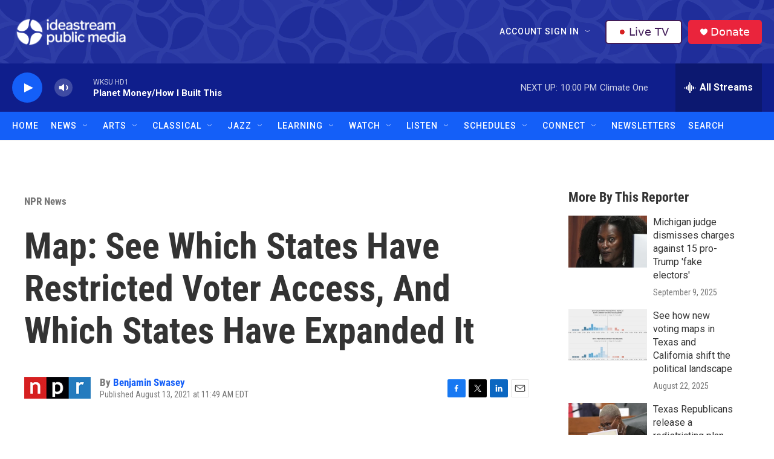

--- FILE ---
content_type: text/html
request_url: https://apps.npr.org/dailygraphics/graphics/voting-laws-20210721/?initialWidth=700&childId=responsive-embed-voting-laws-20210721&parentTitle=Map%3A%20See%20Which%20States%20Have%20Restricted%20Voter%20Access%2C%20And%20Which%20States%20Have%20Expanded%20It%20%7C%20Ideastream%20Public%20Media&parentUrl=https%3A%2F%2Fwww.ideastream.org%2Fnews%2Fnpr-news%2F2021-08-13%2Fmap-see-which-states-have-restricted-voter-access-and-which-states-have-expanded-it
body_size: 7371
content:
<!doctype html>
<html lang="en">

<head>
    <meta charset="utf-8">
    <title>voting-laws-20210721</title>
    <meta name="viewport" content="width=device-width">
    <meta name="robots" content="noindex" />
    <base target="_blank">
    <link rel="stylesheet" href="./graphic.css">
    <script>window.GOOGLE_ANALYTICS_ID = "UA-5828686-75";</script>
</head>
<body>



<div id="hexmap">
  
  <h1>How Voting Laws Have Changed Since The 2020<span class="widont">&nbsp;</span>Election</h1>
  

  

  <div id="state-grid-map" class="graphic" role="img" aria-label="Expanded access (17 states): Colorado, Connecticut, Delaware, Hawaii, Illinois, Indiana, Louisiana, Maine, Maryland, Nevada, New Jersey, New Mexico, New York, Oregon, Vermont, Virginia, Washington. Restricted access (9 states): Arizona, Arkansas, Florida, Georgia, Iowa, Kansas, Montana, Texas, Wyoming. Open/Mixed/No Major Laws (24 states): Alabama, Alaska, California, Idaho, Kentucky, Massachusetts, Michigan, Minnesota, Mississippi, Missouri, Nebraska, New Hampshire, North Carolina, North Dakota, Ohio, Oklahoma, Pennsylvania, Rhode Island, South Carolina, South Dakota, Tennessee, Utah, West Virginia, Wisconsin. ">
    <img src="fallback.png" alt="" class="fallback" />
  </div>


  </div>

  
  <div class="footnotes">
    <p><strong>Note:</strong> States in gray have legislative sessions that are still open, or they enacted no major election legislation this session, or the legislation they enacted was mixed in impact.</p>
  </div>
  

  <div class="footer">
    <p>Source: <a href="https://tracker.votingrightslab.org">Voting Rights Lab</a> (as of Sept. 7)</p>
    <p>Credit: Alyson Hurt and Benjamin Swasey/NPR</p>
  </div>
</div>

<div id="map-template" style="display: none;">
  <div class="key-wrap">
    
    <ul class="key"></ul>
  </div>

  <?xml version="1.0" encoding="UTF-8" standalone="no"?>
  
    <svg viewBox="0 0 436 251" version="1.1" xmlns="http://www.w3.org/2000/svg" xmlns:xlink="http://www.w3.org/1999/xlink" xmlns:sketch="http://www.bohemiancoding.com/sketch/ns">
  
    <title>map</title>
    <desc></desc>
    <defs></defs>
    <g stroke="none" stroke-width="1" fill="none" fill-rule="evenodd" sketch:type="MSPage">
      <g class="map" sketch:type="MSLayerGroup" transform="translate(1.000000, 2.000000)" stroke-width="2" stroke="#FFFFFF" fill="#DDDDDD">
        <g class="states" sketch:type="MSShapeGroup">
          <path d="M35.5255888,0 L52.8460969,10 L52.8460969,30 L35.5255888,40 L18.2050808,30 L18.2050808,10 L35.5255888,0 Z" class="state-alaska"></path>
          <path d="M416.576766,0 L433.897275,10 L433.897275,30 L416.576766,40 L399.256258,30 L399.256258,10 L416.576766,0 Z" class="state-maine"></path>
          <path d="M364.615242,30 L381.93575,40 L381.93575,60 L364.615242,70 L347.294734,60 L347.294734,40 L364.615242,30 Z" class="state-vermont"></path>
          <path d="M399.256258,30 L416.576766,40 L416.576766,60 L399.256258,70 L381.93575,60 L381.93575,40 L399.256258,30 Z" class="state-new-hampshire"></path>
          <path d="M70.166605,60 L87.4871131,70 L87.4871131,90 L70.166605,100 L52.8460969,90 L52.8460969,70 L70.166605,60 Z" class="state-washington"></path>
          <path d="M104.807621,60 L122.128129,70 L122.128129,90 L104.807621,100 L87.4871131,90 L87.4871131,70 L104.807621,60 Z" class="state-montana"></path>
          <path d="M139.448637,60 L156.769145,70 L156.769145,90 L139.448637,100 L122.128129,90 L122.128129,70 L139.448637,60 Z" class="state-north-dakota"></path>
          <path d="M174.089653,60 L191.410162,70 L191.410162,90 L174.089653,100 L156.769145,90 L156.769145,70 L174.089653,60 Z" class="state-minnesota"></path>
          <path d="M208.73067,60 L226.051178,70 L226.051178,90 L208.73067,100 L191.410162,90 L191.410162,70 L208.73067,60 Z" class="state-wisconsin"></path>
          <path d="M278.012702,60 L295.33321,70 L295.33321,90 L278.012702,100 L260.692194,90 L260.692194,70 L278.012702,60 Z" class="state-michigan"></path>
          <path d="M347.294734,60 L364.615242,70 L364.615242,90 L347.294734,100 L329.974226,90 L329.974226,70 L347.294734,60 Z" class="state-new-york"></path>
          <path d="M381.93575,60 L399.256258,70 L399.256258,90 L381.93575,100 L364.615242,90 L364.615242,70 L381.93575,60 Z" class="state-massachusetts"></path>
          <path d="M416.576766,60 L433.897275,70 L433.897275,90 L416.576766,100 L399.256258,90 L399.256258,70 L416.576766,60 Z" class="state-rhode-island"></path>
          <path d="M87.4871131,90 L104.807621,100 L104.807621,120 L87.4871131,130 L70.166605,120 L70.166605,100 L87.4871131,90 Z" class="state-idaho"></path>
          <path d="M122.128129,90 L139.448637,100 L139.448637,120 L122.128129,130 L104.807621,120 L104.807621,100 L122.128129,90 Z" class="state-wyoming"></path>
          <path d="M156.769145,90 L174.089653,100 L174.089653,120 L156.769145,130 L139.448637,120 L139.448637,100 L156.769145,90 Z" class="state-south-dakota"></path>
          <path d="M191.410162,90 L208.73067,100 L208.73067,120 L191.410162,130 L174.089653,120 L174.089653,100 L191.410162,90 Z" class="state-iowa"></path>
          <path d="M226.051178,90 L243.371686,100 L243.371686,120 L226.051178,130 L208.73067,120 L208.73067,100 L226.051178,90 Z" class="state-illinois"></path>
          <path d="M260.692194,90 L278.012702,100 L278.012702,120 L260.692194,130 L243.371686,120 L243.371686,100 L260.692194,90 Z" class="state-indiana"></path>
          <path d="M295.33321,90 L312.653718,100 L312.653718,120 L295.33321,130 L278.012702,120 L278.012702,100 L295.33321,90 Z" class="state-ohio"></path>
          <path d="M329.974226,90 L347.294734,100 L347.294734,120 L329.974226,130 L312.653718,120 L312.653718,100 L329.974226,90 Z" class="state-pennsylvania"></path>
          <path d="M364.615242,90 L381.93575,100 L381.93575,120 L364.615242,130 L347.294734,120 L347.294734,100 L364.615242,90 Z" class="state-new-jersey"></path>
          <path d="M399.256258,90 L416.576766,100 L416.576766,120 L399.256258,130 L381.93575,120 L381.93575,100 L399.256258,90 Z" class="state-connecticut"></path>
          <path d="M70.166605,120 L87.4871131,130 L87.4871131,150 L70.166605,160 L52.8460969,150 L52.8460969,130 L70.166605,120 Z" class="state-oregon"></path>
          <path d="M104.807621,120 L122.128129,130 L122.128129,150 L104.807621,160 L87.4871131,150 L87.4871131,130 L104.807621,120 Z" class="state-nevada"></path>
          <path d="M139.448637,120 L156.769145,130 L156.769145,150 L139.448637,160 L122.128129,150 L122.128129,130 L139.448637,120 Z" class="state-colorado"></path>
          <path d="M174.089653,120 L191.410162,130 L191.410162,150 L174.089653,160 L156.769145,150 L156.769145,130 L174.089653,120 Z" class="state-nebraska"></path>
          <path d="M208.73067,120 L226.051178,130 L226.051178,150 L208.73067,160 L191.410162,150 L191.410162,130 L208.73067,120 Z" class="state-missouri"></path>
          <path d="M243.371686,120 L260.692194,130 L260.692194,150 L243.371686,160 L226.051178,150 L226.051178,130 L243.371686,120 Z" class="state-kentucky"></path>
          <path d="M278.012702,120 L295.33321,130 L295.33321,150 L278.012702,160 L260.692194,150 L260.692194,130 L278.012702,120 Z" class="state-west-virginia"></path>
          <path d="M312.653718,120 L329.974226,130 L329.974226,150 L312.653718,160 L295.33321,150 L295.33321,130 L312.653718,120 Z" class="state-virginia"></path>
          <path d="M347.294734,120 L364.615242,130 L364.615242,150 L347.294734,160 L329.974226,150 L329.974226,130 L347.294734,120 Z" class="state-maryland"></path>
          <path d="M381.93575,120 L399.256258,130 L399.256258,150 L381.93575,160 L364.615242,150 L364.615242,130 L381.93575,120 Z" class="state-delaware"></path>
          <path d="M87.4871131,150 L104.807621,160 L104.807621,180 L87.4871131,190 L70.166605,180 L70.166605,160 L87.4871131,150 Z" class="state-california"></path>
          <path d="M122.128129,150 L139.448637,160 L139.448637,180 L122.128129,190 L104.807621,180 L104.807621,160 L122.128129,150 Z" class="state-utah"></path>
          <path d="M156.769145,150 L174.089653,160 L174.089653,180 L156.769145,190 L139.448637,180 L139.448637,160 L156.769145,150 Z" class="state-new-mexico"></path>
          <path d="M191.410162,150 L208.73067,160 L208.73067,180 L191.410162,190 L174.089653,180 L174.089653,160 L191.410162,150 Z" class="state-kansas"></path>
          <path d="M226.051178,150 L243.371686,160 L243.371686,180 L226.051178,190 L208.73067,180 L208.73067,160 L226.051178,150 Z" class="state-arkansas"></path>
          <path d="M260.692194,150 L278.012702,160 L278.012702,180 L260.692194,190 L243.371686,180 L243.371686,160 L260.692194,150 Z" class="state-tennessee"></path>
          <path d="M295.33321,150 L312.653718,160 L312.653718,180 L295.33321,190 L278.012702,180 L278.012702,160 L295.33321,150 Z" class="state-north-carolina"></path>
          <path d="M329.974226,150 L347.294734,160 L347.294734,180 L329.974226,190 L312.653718,180 L312.653718,160 L329.974226,150 Z" class="state-south-carolina"></path>
          <!-- <path d="M364.615242,150 L381.93575,160 L381.93575,180 L364.615242,190 L347.294734,180 L347.294734,160 L364.615242,150 Z" class="state-district-of-columbia"></path> -->
          <path d="M139.448637,180 L156.769145,190 L156.769145,210 L139.448637,220 L122.128129,210 L122.128129,190 L139.448637,180 Z" class="state-arizona"></path>
          <path d="M174.089653,180 L191.410162,190 L191.410162,210 L174.089653,220 L156.769145,210 L156.769145,190 L174.089653,180 Z" class="state-oklahoma"></path>
          <path d="M208.73067,180 L226.051178,190 L226.051178,210 L208.73067,220 L191.410162,210 L191.410162,190 L208.73067,180 Z" class="state-louisiana"></path>
          <path d="M243.371686,180 L260.692194,190 L260.692194,210 L243.371686,220 L226.051178,210 L226.051178,190 L243.371686,180 Z" class="state-mississippi"></path>
          <path d="M278.012702,180 L295.33321,190 L295.33321,210 L278.012702,220 L260.692194,210 L260.692194,190 L278.012702,180 Z" class="state-alabama"></path>
          <path d="M312.653718,180 L329.974226,190 L329.974226,210 L312.653718,220 L295.33321,210 L295.33321,190 L312.653718,180 Z" class="state-georgia"></path>
          
            <path d="M18.2050808,210 L35.5255888,220 L35.5255888,240 L18.2050808,250 L0.884572681,240 L0.884572681,220 L18.2050808,210 Z" class="state-hawaii"></path>
          
          <path d="M191.410162,210 L208.73067,220 L208.73067,240 L191.410162,250 L174.089653,240 L174.089653,220 L191.410162,210 Z" class="state-texas"></path>
          <path d="M295.33321,210 L312.653718,220 L312.653718,240 L295.33321,250 L278.012702,240 L278.012702,220 L295.33321,210 Z" class="state-florida"></path>
          
        </g>
      </g>
    </g>
  </svg>
</div>

<script>
  window.LABELS = {"headline":"How Voting Laws Have Changed Since The 2020 Election","screenreader":"","footnote":"States in gray have legislative sessions that are still open, or they enacted no major election legislation this session, or the legislation they enacted was mixed in impact.","source":"<a href=\"https://tracker.votingrightslab.org\">Voting Rights Lab</a> (as of Sept. 7)","credit":"Alyson Hurt and Benjamin Swasey/NPR","show_territories":false,"legend_head":"","legend_labels":"Expanded access|Restricted access|Open/mixed/no major laws","is_numeric":false,"max_label":"90%","tbl_source":"<a href=\"https://tracker.votingrightslab.org\">Voting Rights Lab</a> (as of Sept. 7), <a href=\"https://www.brennancenter.org/our-work/research-reports/voting-laws-roundup-july-2021\">Brennan Center for Justice</a> (as of July 22)","tbl_credit":"Text and \"key changes\" designations by Benjamin Swasey/NPR. Graphic by Alyson Hurt/NPR","tbl_hdr_state":"State","tbl_hdr_rating":"Rating","tbl_hdr_info":"Key changes","tbl_lbl_more":"Read more about this state's voting changes","toggle_more":"Show All &#9660;","toggle_less":"Show Less &#9650;"};
  window.DATA = [{"state_name":"Alabama","category":"Open/Mixed/No Major Laws"},{"state_name":"Alaska","category":"Open/Mixed/No Major Laws"},{"state_name":"Arizona","category":"Restricted access","info":"Arizona has passed several measures, most notably <a href=\"https://legiscan.com/AZ/text/SB1485/id/2319410\">SB 1485</a>, which <a href=\"https://www.npr.org/2021/05/11/995998370/arizona-republicans-enact-sweeping-changes-to-states-early-voting-list\">changes</a> the state's popular Permanent Early Voting List into an \"active\" voter list, meaning thousands of voters could be removed from the list. GOP lawmakers have also expanded ballot signature requirements and stripped some election power from the Democratic secretary of state.","more":"https://www.npr.org/2021/06/30/1011154122/arizona-republicans-strip-some-election-power-from-democratic-secretary-of-state"},{"state_name":"Arkansas","category":"Restricted access","info":"Arkansas has enacted voting measures, including <a href=\"https://www.arkleg.state.ar.us/Bills/Detail?id=SB643&ddBienniumSession=2021/2021R\">SB 643</a>, that curtail on drop box usage, shorten the timeline for requesting and submitting mail ballots, and eliminate alternatives to presenting an ID."},{"state_name":"California","category":"Open/Mixed/No Major Laws"},{"state_name":"Colorado","category":"Expanded access","info":"Colorado has passed a law that allows some voters with disabilities to return their ballots electronically. Another, <a href=\"https://leg.colorado.gov/bills/hb21-1011\">HB 1011</a>, improves language accessability for ballots."},{"state_name":"Connecticut","category":"Expanded access","info":"With <a href=\"https://legiscan.com/CT/bill/SB01202/2021\">SB 1202</a>, Connecticut has restored voting rights for people on parole, and increased voter registration access. Lawmakers have also advanced constitutional amendments, which would have to be approved by voters, on in-person early voting and no-excuse absentee voting."},{"state_name":"Delaware","category":"Expanded access","info":"Via <a href=\"https://legiscan.com/DE/bill/SB5/2021\">SB 5</a>, Delaware has established automatic voter registration at DMV facilities and at other government agencies."},{"state_name":"Florida","category":"Restricted access","info":"<a href=\"https://www.flsenate.gov/Session/Bill/2021/90/\">SB 90</a> is omnibus legislation that places new restrictions on ballot drop boxes, adds new ID requirements for mail voting, and makes voters request mail-in ballots more regularly, among many other changes.","more":"https://www.npr.org/2021/04/30/992277557/florida-legislature-approves-election-reform-bill-that-includes-restrictions"},{"state_name":"Georgia","category":"Restricted access","info":"<a href=\"https://legiscan.com/GA/bill/SB202/2021\">SB 202</a> is <a href=\"https://www.gpb.org/news/2021/03/27/what-does-georgias-new-voting-law-sb-202-do\">omnibus legislation</a> that shortens the window for mail voting, adds new ID requirements for mail voting, and restricts ballot drop boxes, among many other changes. It also grants new powers to state legislators in local elections.","more":"https://www.npr.org/2021/06/25/1010259443/in-suing-georgia-justice-department-says-states-new-voting-law-targets-black-vot"},{"state_name":"Hawaii","category":"Expanded access","info":"With <a href=\"https://legiscan.com/HI/text/SB548/id/2381517\">SB 548</a>, Hawaii has expanded voter registration opportunities and time for ballot dropoffs."},{"state_name":"Idaho","category":"Open/Mixed/No Major Laws"},{"state_name":"Illinois","category":"Expanded access","info":"Illinois' <a href=\"https://www.ilga.gov/legislation/BillStatus.asp?DocNum=825&GAID=16&DocTypeID=SB&SessionID=110&GA=102\">SB 825</a> eases access to mail voting with a new permanent absentee voting list, and provides greater access to voters with disabilities."},{"state_name":"Indiana","category":"Expanded access","info":"While Indiana has new limits on drop boxes, measures such as <a href=\"https://legiscan.com/IN/bill/SB0398/2021\">SB 398</a> expand options for voter ID and early voting opportunities, and create a process to \"cure\" signature errors on ballot envelopes."},{"state_name":"Iowa","category":"Restricted access","info":"Wide-ranging <a href=\"https://legiscan.com/IA/bill/SF413/2021\">SB 413</a> sets an earlier voter registration deadline, shortens the window to apply for a mail ballot, reduces the state's early voting period and polling hours, and restricts drop boxes.","more":"https://www.iowapublicradio.org/ipr-news/2021-03-08/iowa-governor-signs-law-cutting-time-allowed-for-voting"},{"state_name":"Kansas","category":"Restricted access","info":"Kansas' <a href=\"https://legiscan.com/KS/bill/HB2183/2021\">HB 2183</a>, for which lawmakers overrode a governor's veto, creates new crimes around voting and restricts third-party groups from mailing or returning ballots or ballot applications.","more":"https://www.npr.org/2021/08/23/1030430564/new-laws-have-basically-ended-voter-registration-drives-in-some-parts-of-the-u-s"},{"state_name":"Kentucky","category":"Open/Mixed/No Major Laws"},{"state_name":"Louisiana","category":"Expanded access","info":"One law offers new instructions on voter purges. Louisiana's <a href=\"https://legiscan.com/LA/bill/HB286/2021\">HB 286</a> extends the early voting period for presidential elections. Another measure removes hurdles to registration for people with past felony convictions."},{"state_name":"Maine","category":"Expanded access","info":"Maine has enacted laws to ease voter registration and mail voting, and which codify the use of ballot drop boxes."},{"state_name":"Maryland","category":"Expanded access","info":"New measures in Maryland, including <a href=\"https://legiscan.com/MD/bill/HB1048/2021\">HB 1048</a> (SB 683), create a permanent absentee voter list, authorize and regulate drop box use, and expand early voting centers and hours. "},{"state_name":"Massachusetts","category":"Open/Mixed/No Major Laws"},{"state_name":"Michigan","category":"Open/Mixed/No Major Laws"},{"state_name":"Minnesota","category":"Open/Mixed/No Major Laws"},{"state_name":"Mississippi","category":"Open/Mixed/No Major Laws"},{"state_name":"Missouri","category":"Open/Mixed/No Major Laws"},{"state_name":"Montana","category":"Restricted access","info":"Montana's <a href=\"https://legiscan.com/MT/bill/HB176/2021\">HB 176</a> ends Election Day voter registration. Other laws include restrictions on third-party ballot return and tougher ID requirements on in-person and mail voting.","more":"https://www.npr.org/2021/05/25/999904063/advocates-fear-montanas-new-ballot-law-could-harm-voters-who-struggle-to-be-hear"},{"state_name":"Nebraska","category":"Open/Mixed/No Major Laws"},{"state_name":"Nevada","category":"Expanded access","info":"<a href=\"https://www.leg.state.nv.us/App/NELIS/REL/81st2021/Bill/7842/Overview\">AB 321</a> makes Nevada among the new states to establish a vote-by-mail system, in which all eligible voters receive a ballot in the mail. Among its other provisions, the law also expands drop boxes and eases voter registration."},{"state_name":"New Hampshire","category":"Open/Mixed/No Major Laws"},{"state_name":"New Jersey","category":"Expanded access","info":"New Jersey's <a href=\"https://www.njleg.state.nj.us/bills/BillView.asp?BillNumber=S3203\">SB 3203</a> expands early voting."},{"state_name":"New Mexico","category":"Expanded access","info":"<a href=\"https://www.nmlegis.gov/Legislation/Legislation?Chamber=H&LegType=B&LegNo=231&year=21\">HB 231</a> prohibits the elimination or consolidation of a polling place on Native land."},{"state_name":"New York","category":"Expanded access","info":"One new law eases voter registration in New York. Lawmakers also advanced proposed constitutional amendments to <a href=\"https://custom.statenet.com/public/resources.cgi?id=ID:bill:NY2021000S360&cuiq=cebcefa4-252a-5dcb-aeb1-7fc87d570de0&client_md=91b06523d4898879ab9d17203d3417be&mode=current_text\">eliminate</a> the requirement that people have an excuse to vote by mail, and to <a href=\"https://custom.statenet.com/public/resources.cgi?id=ID:bill:NY2021000S517&cuiq=cebcefa4-252a-5dcb-aeb1-7fc87d570de0&client_md=3eae2e317fe8424683a3b14f4b034088&mode=current_text\">eliminate</a> the voter registration deadline that's 10 days before Election Day."},{"state_name":"North Carolina","category":"Open/Mixed/No Major Laws"},{"state_name":"North Dakota","category":"Open/Mixed/No Major Laws"},{"state_name":"Ohio","category":"Open/Mixed/No Major Laws"},{"state_name":"Oklahoma","category":"Open/Mixed/No Major Laws"},{"state_name":"Oregon","category":"Expanded access","info":"Oregon's new laws improve language accessibility for ballots and grant extra time for the receipt of mail ballots. "},{"state_name":"Pennsylvania","category":"Open/Mixed/No Major Laws"},{"state_name":"Rhode Island","category":"Open/Mixed/No Major Laws"},{"state_name":"South Carolina","category":"Open/Mixed/No Major Laws"},{"state_name":"South Dakota","category":"Open/Mixed/No Major Laws"},{"state_name":"Tennessee","category":"Open/Mixed/No Major Laws"},{"state_name":"Texas","category":"Restricted access","info":"Texas Republicans' <a href=\"https://capitol.texas.gov/BillLookup/History.aspx?LegSess=872&Bill=SB1\">SB 1</a>, which passed after historic efforts by Democrats to try to derail it, includes new ID requirements for people voting by mail and gives voters new opportunities to correct mistakes with their mail ballots. It also creates new criminal penalties for people who assist voters at the polls; bans drive-thru voting and extended voting hours; and empowers partisan poll watchers.","more":"https://www.npr.org/2021/07/09/1014579306/texas-republicans-have-a-new-voting-bill-heres-whats-in-it"},{"state_name":"Utah","category":"Open/Mixed/No Major Laws"},{"state_name":"Vermont","category":"Expanded access","info":"Vermont's <a href=\"https://legislature.vermont.gov/bill/status/2022/S.15\">SB 15</a> establishes a vote-by-mail system for general elections. It also expands use of drop boxes, establishes a way for voters to \"cure\" ballot errors, and permits outdoor polling places and drive-up voting at certain locations. "},{"state_name":"Virginia","category":"Expanded access","info":"Virginia's <a href=\"https://lis.virginia.gov/cgi-bin/legp604.exe?211+sum+HB1890\">HB 1890</a> (SB 1395) creates the state's own Voting Rights Act, prohibiting discrimination in election administration. The state also has new laws that offer early voting hours on Sundays and expand ballot drop box access.","more":"https://www.npr.org/2021/02/26/971366621/virginia-is-poised-to-approve-its-own-voting-rights-act"},{"state_name":"Washington","category":"Expanded access","info":"<a href=\"https://app.leg.wa.gov/billsummary?billnumber=1078&year=2021\">HB 1078</a> in Washington automatically restores voting eligibility to people convicted of felonies when they complete the incarceration part of their sentence."},{"state_name":"West Virginia","category":"Open/Mixed/No Major Laws"},{"state_name":"Wisconsin","category":"Open/Mixed/No Major Laws"},{"state_name":"Wyoming","category":"Restricted access","info":"Wyoming's <a href=\"https://legiscan.com/WY/bill/HB0075/2021\">HB 75</a> institutes a voter ID provision for in-person voting."},{"state_name":"American Samoa"},{"state_name":"Guam"},{"state_name":"Northern Mariana Islands"},{"state_name":"Puerto Rico"},{"state_name":"U.S. Virgin Islands"}];
  window.STATES = [{"name":"Alabama","usps":"AL","ap":"Ala."},{"name":"Alaska","usps":"AK","ap":"Alaska"},{"name":"Arizona","usps":"AZ","ap":"Ariz."},{"name":"Arkansas","usps":"AR","ap":"Ark."},{"name":"California","usps":"CA","ap":"Calif."},{"name":"Colorado","usps":"CO","ap":"Colo."},{"name":"Connecticut","usps":"CT","ap":"Conn."},{"name":"Delaware","usps":"DE","ap":"Del."},{"name":"District of Columbia","usps":"DC","ap":"D.C."},{"name":"Florida","usps":"FL","ap":"Fla."},{"name":"Georgia","usps":"GA","ap":"Ga."},{"name":"Hawaii","usps":"HI","ap":"Hawaii"},{"name":"Idaho","usps":"ID","ap":"Idaho"},{"name":"Illinois","usps":"IL","ap":"Ill."},{"name":"Indiana","usps":"IN","ap":"Ind."},{"name":"Iowa","usps":"IA","ap":"Iowa"},{"name":"Kansas","usps":"KS","ap":"Kan."},{"name":"Kentucky","usps":"KY","ap":"Ky."},{"name":"Louisiana","usps":"LA","ap":"La."},{"name":"Maine","usps":"ME","ap":"Maine"},{"name":"Maryland","usps":"MD","ap":"Md."},{"name":"Massachusetts","usps":"MA","ap":"Mass."},{"name":"Michigan","usps":"MI","ap":"Mich."},{"name":"Minnesota","usps":"MN","ap":"Minn."},{"name":"Mississippi","usps":"MS","ap":"Miss."},{"name":"Missouri","usps":"MO","ap":"Mo."},{"name":"Montana","usps":"MT","ap":"Mont."},{"name":"Nebraska","usps":"NE","ap":"Neb."},{"name":"Nevada","usps":"NV","ap":"Nev."},{"name":"New Hampshire","usps":"NH","ap":"N.H."},{"name":"New Jersey","usps":"NJ","ap":"N.J."},{"name":"New Mexico","usps":"NM","ap":"N.M."},{"name":"New York","usps":"NY","ap":"N.Y."},{"name":"North Carolina","usps":"NC","ap":"N.C."},{"name":"North Dakota","usps":"ND","ap":"N.D."},{"name":"Ohio","usps":"OH","ap":"Ohio"},{"name":"Oklahoma","usps":"OK","ap":"Okla."},{"name":"Oregon","usps":"OR","ap":"Ore."},{"name":"Pennsylvania","usps":"PA","ap":"Pa."},{"name":"Rhode Island","usps":"RI","ap":"R.I."},{"name":"South Carolina","usps":"SC","ap":"S.C."},{"name":"South Dakota","usps":"SD","ap":"S.D."},{"name":"Tennessee","usps":"TN","ap":"Tenn."},{"name":"Texas","usps":"TX","ap":"Texas"},{"name":"Utah","usps":"UT","ap":"Utah"},{"name":"Vermont","usps":"VT","ap":"Vt."},{"name":"Virginia","usps":"VA","ap":"Va."},{"name":"Washington","usps":"WA","ap":"Wash."},{"name":"West Virginia","usps":"WV","ap":"W.Va."},{"name":"Wisconsin","usps":"WI","ap":"Wis."},{"name":"Wyoming","usps":"WY","ap":"Wyo."},{"name":"American Samoa","usps":"AS","ap":"A.S."},{"name":"Guam","usps":"GU","ap":"Guam"},{"name":"Northern Mariana Islands","usps":"MP","ap":"N.M.I."},{"name":"Puerto Rico","usps":"PR","ap":"P.R."},{"name":"U.S. Virgin Islands","usps":"VI","ap":"V.I."}];
</script>

<script src="./graphic.js"></script>

</body>
</html>


--- FILE ---
content_type: text/html
request_url: https://apps.npr.org/dailygraphics/graphics/voting-laws-20210721/table.html?initialWidth=700&childId=responsive-embed-voting-laws-20210721-table&parentTitle=Map%3A%20See%20Which%20States%20Have%20Restricted%20Voter%20Access%2C%20And%20Which%20States%20Have%20Expanded%20It%20%7C%20Ideastream%20Public%20Media&parentUrl=https%3A%2F%2Fwww.ideastream.org%2Fnews%2Fnpr-news%2F2021-08-13%2Fmap-see-which-states-have-restricted-voter-access-and-which-states-have-expanded-it
body_size: 4398
content:
<!doctype html>
<html lang="en">

<head>
    <meta charset="utf-8">
    <title>voting-laws-20210721</title>
    <meta name="viewport" content="width=device-width">
    <meta name="robots" content="noindex" />
    <base target="_blank">
    <link rel="stylesheet" href="./graphic.css">
    <script>window.GOOGLE_ANALYTICS_ID = "UA-5828686-75";</script>
</head>
<body>





<div class="graphic" id="table-graphic">
  

  
  

  <div class="category expanded-access">
    <h3 class="rating"><span>States That Expanded access (17)</span></h3>

    
      <div class="state colorado">
        <h4>Colorado</h4>
        <p><strong>Key changes:</strong> Colorado has passed a law that allows some voters with disabilities to return their ballots electronically. Another, <a href="https://leg.colorado.gov/bills/hb21-1011">HB 1011</a>, improves language accessability for<span class="widont">&nbsp;</span>ballots.</p>
        
      </div>
    
      <div class="state connecticut">
        <h4>Connecticut</h4>
        <p><strong>Key changes:</strong> With <a href="https://legiscan.com/CT/bill/SB01202/2021">SB 1202</a>, Connecticut has restored voting rights for people on parole, and increased voter registration access. Lawmakers have also advanced constitutional amendments, which would have to be approved by voters, on in-person early voting and no-excuse absentee<span class="widont">&nbsp;</span>voting.</p>
        
      </div>
    
      <div class="state delaware">
        <h4>Delaware</h4>
        <p><strong>Key changes:</strong> Via <a href="https://legiscan.com/DE/bill/SB5/2021">SB 5</a>, Delaware has established automatic voter registration at DMV facilities and at other government<span class="widont">&nbsp;</span>agencies.</p>
        
      </div>
    
      <div class="state hawaii">
        <h4>Hawaii</h4>
        <p><strong>Key changes:</strong> With <a href="https://legiscan.com/HI/text/SB548/id/2381517">SB 548</a>, Hawaii has expanded voter registration opportunities and time for ballot<span class="widont">&nbsp;</span>dropoffs.</p>
        
      </div>
    
      <div class="state illinois">
        <h4>Illinois</h4>
        <p><strong>Key changes:</strong> Illinois&#8217; <a href="https://www.ilga.gov/legislation/BillStatus.asp?DocNum=825&GAID=16&DocTypeID=SB&SessionID=110&GA=102">SB 825</a> eases access to mail voting with a new permanent absentee voting list, and provides greater access to voters with<span class="widont">&nbsp;</span>disabilities.</p>
        
      </div>
    
      <div class="state indiana">
        <h4>Indiana</h4>
        <p><strong>Key changes:</strong> While Indiana has new limits on drop boxes, measures such as <a href="https://legiscan.com/IN/bill/SB0398/2021">SB 398</a> expand options for voter ID and early voting opportunities, and create a process to &#8220;cure&#8221; signature errors on ballot<span class="widont">&nbsp;</span>envelopes.</p>
        
      </div>
    
      <div class="state louisiana">
        <h4>Louisiana</h4>
        <p><strong>Key changes:</strong> One law offers new instructions on voter purges. Louisiana&#8217;s <a href="https://legiscan.com/LA/bill/HB286/2021">HB 286</a> extends the early voting period for presidential elections. Another measure removes hurdles to registration for people with past felony<span class="widont">&nbsp;</span>convictions.</p>
        
      </div>
    
      <div class="state maine">
        <h4>Maine</h4>
        <p><strong>Key changes:</strong> Maine has enacted laws to ease voter registration and mail voting, and which codify the use of ballot drop<span class="widont">&nbsp;</span>boxes.</p>
        
      </div>
    
      <div class="state maryland">
        <h4>Maryland</h4>
        <p><strong>Key changes:</strong> New measures in Maryland, including <a href="https://legiscan.com/MD/bill/HB1048/2021">HB 1048</a> (SB 683), create a permanent absentee voter list, authorize and regulate drop box use, and expand early voting centers and hours. </p>
        
      </div>
    
      <div class="state nevada">
        <h4>Nevada</h4>
        <p><strong>Key changes:</strong> <a href="https://www.leg.state.nv.us/App/NELIS/REL/81st2021/Bill/7842/Overview">AB 321</a> makes Nevada among the new states to establish a vote-by-mail system, in which all eligible voters receive a ballot in the mail. Among its other provisions, the law also expands drop boxes and eases voter<span class="widont">&nbsp;</span>registration.</p>
        
      </div>
    
      <div class="state new-jersey">
        <h4>New Jersey</h4>
        <p><strong>Key changes:</strong> New Jersey&#8217;s <a href="https://www.njleg.state.nj.us/bills/BillView.asp?BillNumber=S3203">SB 3203</a> expands early<span class="widont">&nbsp;</span>voting.</p>
        
      </div>
    
      <div class="state new-mexico">
        <h4>New Mexico</h4>
        <p><strong>Key changes:</strong> <a href="https://www.nmlegis.gov/Legislation/Legislation?Chamber=H&LegType=B&LegNo=231&year=21">HB 231</a> prohibits the elimination or consolidation of a polling place on Native<span class="widont">&nbsp;</span>land.</p>
        
      </div>
    
      <div class="state new-york">
        <h4>New York</h4>
        <p><strong>Key changes:</strong> One new law eases voter registration in New York. Lawmakers also advanced proposed constitutional amendments to <a href="https://custom.statenet.com/public/resources.cgi?id=ID:bill:NY2021000S360&cuiq=cebcefa4-252a-5dcb-aeb1-7fc87d570de0&client_md=91b06523d4898879ab9d17203d3417be&mode=current_text">eliminate</a> the requirement that people have an excuse to vote by mail, and to <a href="https://custom.statenet.com/public/resources.cgi?id=ID:bill:NY2021000S517&cuiq=cebcefa4-252a-5dcb-aeb1-7fc87d570de0&client_md=3eae2e317fe8424683a3b14f4b034088&mode=current_text">eliminate</a> the voter registration deadline that&#8217;s 10 days before Election<span class="widont">&nbsp;</span>Day.</p>
        
      </div>
    
      <div class="state oregon">
        <h4>Oregon</h4>
        <p><strong>Key changes:</strong> Oregon&#8217;s new laws improve language accessibility for ballots and grant extra time for the receipt of mail ballots. </p>
        
      </div>
    
      <div class="state vermont">
        <h4>Vermont</h4>
        <p><strong>Key changes:</strong> Vermont&#8217;s <a href="https://legislature.vermont.gov/bill/status/2022/S.15">SB 15</a> establishes a vote-by-mail system for general elections. It also expands use of drop boxes, establishes a way for voters to &#8220;cure&#8221; ballot errors, and permits outdoor polling places and drive-up voting at certain locations. </p>
        
      </div>
    
      <div class="state virginia">
        <h4>Virginia</h4>
        <p><strong>Key changes:</strong> Virginia&#8217;s <a href="https://lis.virginia.gov/cgi-bin/legp604.exe?211+sum+HB1890">HB 1890</a> (SB 1395) creates the state&#8217;s own Voting Rights Act, prohibiting discrimination in election administration. The state also has new laws that offer early voting hours on Sundays and expand ballot drop box<span class="widont">&nbsp;</span>access.</p>
        
          <p class="more"><a href="https://www.npr.org/2021/02/26/971366621/virginia-is-poised-to-approve-its-own-voting-rights-act">Read more about this state&#8217;s voting<span class="widont">&nbsp;</span>changes &rsaquo;</a></p>
        
      </div>
    
      <div class="state washington">
        <h4>Washington</h4>
        <p><strong>Key changes:</strong> <a href="https://app.leg.wa.gov/billsummary?billnumber=1078&year=2021">HB 1078</a> in Washington automatically restores voting eligibility to people convicted of felonies when they complete the incarceration part of their<span class="widont">&nbsp;</span>sentence.</p>
        
      </div>
    

  </div>

  
  

  <div class="category restricted-access">
    <h3 class="rating"><span>States That Restricted access (9)</span></h3>

    
      <div class="state arizona">
        <h4>Arizona</h4>
        <p><strong>Key changes:</strong> Arizona has passed several measures, most notably <a href="https://legiscan.com/AZ/text/SB1485/id/2319410">SB 1485</a>, which <a href="https://www.npr.org/2021/05/11/995998370/arizona-republicans-enact-sweeping-changes-to-states-early-voting-list">changes</a> the state&#8217;s popular Permanent Early Voting List into an &#8220;active&#8221; voter list, meaning thousands of voters could be removed from the list. GOP lawmakers have also expanded ballot signature requirements and stripped some election power from the Democratic secretary of<span class="widont">&nbsp;</span>state.</p>
        
          <p class="more"><a href="https://www.npr.org/2021/06/30/1011154122/arizona-republicans-strip-some-election-power-from-democratic-secretary-of-state">Read more about this state&#8217;s voting<span class="widont">&nbsp;</span>changes &rsaquo;</a></p>
        
      </div>
    
      <div class="state arkansas">
        <h4>Arkansas</h4>
        <p><strong>Key changes:</strong> Arkansas has enacted voting measures, including <a href="https://www.arkleg.state.ar.us/Bills/Detail?id=SB643&ddBienniumSession=2021/2021R">SB 643</a>, that curtail on drop box usage, shorten the timeline for requesting and submitting mail ballots, and eliminate alternatives to presenting an<span class="widont">&nbsp;</span>ID.</p>
        
      </div>
    
      <div class="state florida">
        <h4>Florida</h4>
        <p><strong>Key changes:</strong> <a href="https://www.flsenate.gov/Session/Bill/2021/90/">SB 90</a> is omnibus legislation that places new restrictions on ballot drop boxes, adds new ID requirements for mail voting, and makes voters request mail-in ballots more regularly, among many other<span class="widont">&nbsp;</span>changes.</p>
        
          <p class="more"><a href="https://www.npr.org/2021/04/30/992277557/florida-legislature-approves-election-reform-bill-that-includes-restrictions">Read more about this state&#8217;s voting<span class="widont">&nbsp;</span>changes &rsaquo;</a></p>
        
      </div>
    
      <div class="state georgia">
        <h4>Georgia</h4>
        <p><strong>Key changes:</strong> <a href="https://legiscan.com/GA/bill/SB202/2021">SB 202</a> is <a href="https://www.gpb.org/news/2021/03/27/what-does-georgias-new-voting-law-sb-202-do">omnibus legislation</a> that shortens the window for mail voting, adds new ID requirements for mail voting, and restricts ballot drop boxes, among many other changes. It also grants new powers to state legislators in local<span class="widont">&nbsp;</span>elections.</p>
        
          <p class="more"><a href="https://www.npr.org/2021/06/25/1010259443/in-suing-georgia-justice-department-says-states-new-voting-law-targets-black-vot">Read more about this state&#8217;s voting<span class="widont">&nbsp;</span>changes &rsaquo;</a></p>
        
      </div>
    
      <div class="state iowa">
        <h4>Iowa</h4>
        <p><strong>Key changes:</strong> Wide-ranging <a href="https://legiscan.com/IA/bill/SF413/2021">SB 413</a> sets an earlier voter registration deadline, shortens the window to apply for a mail ballot, reduces the state&#8217;s early voting period and polling hours, and restricts drop<span class="widont">&nbsp;</span>boxes.</p>
        
          <p class="more"><a href="https://www.iowapublicradio.org/ipr-news/2021-03-08/iowa-governor-signs-law-cutting-time-allowed-for-voting">Read more about this state&#8217;s voting<span class="widont">&nbsp;</span>changes &rsaquo;</a></p>
        
      </div>
    
      <div class="state kansas">
        <h4>Kansas</h4>
        <p><strong>Key changes:</strong> Kansas&#8217; <a href="https://legiscan.com/KS/bill/HB2183/2021">HB 2183</a>, for which lawmakers overrode a governor&#8217;s veto, creates new crimes around voting and restricts third-party groups from mailing or returning ballots or ballot<span class="widont">&nbsp;</span>applications.</p>
        
          <p class="more"><a href="https://www.npr.org/2021/08/23/1030430564/new-laws-have-basically-ended-voter-registration-drives-in-some-parts-of-the-u-s">Read more about this state&#8217;s voting<span class="widont">&nbsp;</span>changes &rsaquo;</a></p>
        
      </div>
    
      <div class="state montana">
        <h4>Montana</h4>
        <p><strong>Key changes:</strong> Montana&#8217;s <a href="https://legiscan.com/MT/bill/HB176/2021">HB 176</a> ends Election Day voter registration. Other laws include restrictions on third-party ballot return and tougher ID requirements on in-person and mail<span class="widont">&nbsp;</span>voting.</p>
        
          <p class="more"><a href="https://www.npr.org/2021/05/25/999904063/advocates-fear-montanas-new-ballot-law-could-harm-voters-who-struggle-to-be-hear">Read more about this state&#8217;s voting<span class="widont">&nbsp;</span>changes &rsaquo;</a></p>
        
      </div>
    
      <div class="state texas">
        <h4>Texas</h4>
        <p><strong>Key changes:</strong> Texas Republicans&#8217; <a href="https://capitol.texas.gov/BillLookup/History.aspx?LegSess=872&Bill=SB1">SB 1</a>, which passed after historic efforts by Democrats to try to derail it, includes new ID requirements for people voting by mail and gives voters new opportunities to correct mistakes with their mail ballots. It also creates new criminal penalties for people who assist voters at the polls; bans drive-thru voting and extended voting hours; and empowers partisan poll<span class="widont">&nbsp;</span>watchers.</p>
        
          <p class="more"><a href="https://www.npr.org/2021/07/09/1014579306/texas-republicans-have-a-new-voting-bill-heres-whats-in-it">Read more about this state&#8217;s voting<span class="widont">&nbsp;</span>changes &rsaquo;</a></p>
        
      </div>
    
      <div class="state wyoming">
        <h4>Wyoming</h4>
        <p><strong>Key changes:</strong> Wyoming&#8217;s <a href="https://legiscan.com/WY/bill/HB0075/2021">HB 75</a> institutes a voter ID provision for in-person<span class="widont">&nbsp;</span>voting.</p>
        
      </div>
    

  </div>

  
</div>

<!-- <button class="toggle-table" data-more="Show All &#9660;" data-less="Show Less &#9650;">Show All &#9660;</button> -->



<div class="footer">
  
  <p>Source: <a href="https://tracker.votingrightslab.org">Voting Rights Lab</a> (as of Sept. 7), <a href="https://www.brennancenter.org/our-work/research-reports/voting-laws-roundup-july-2021">Brennan Center for Justice</a> (as of July 22)</p>
  

  
  <p>Credit: Text and "key changes" designations by Benjamin Swasey/NPR. Graphic by Alyson Hurt/NPR</p>
  
</div>

<script src="./table.js"></script>

</body>
</html>


--- FILE ---
content_type: text/html; charset=utf-8
request_url: https://www.google.com/recaptcha/api2/aframe
body_size: 184
content:
<!DOCTYPE HTML><html><head><meta http-equiv="content-type" content="text/html; charset=UTF-8"></head><body><script nonce="wdA7l6XhVh6RLXkLwRBu0g">/** Anti-fraud and anti-abuse applications only. See google.com/recaptcha */ try{var clients={'sodar':'https://pagead2.googlesyndication.com/pagead/sodar?'};window.addEventListener("message",function(a){try{if(a.source===window.parent){var b=JSON.parse(a.data);var c=clients[b['id']];if(c){var d=document.createElement('img');d.src=c+b['params']+'&rc='+(localStorage.getItem("rc::a")?sessionStorage.getItem("rc::b"):"");window.document.body.appendChild(d);sessionStorage.setItem("rc::e",parseInt(sessionStorage.getItem("rc::e")||0)+1);localStorage.setItem("rc::h",'1768704659867');}}}catch(b){}});window.parent.postMessage("_grecaptcha_ready", "*");}catch(b){}</script></body></html>

--- FILE ---
content_type: text/css
request_url: https://apps.npr.org/dailygraphics/graphics/voting-laws-20210721/graphic.css
body_size: 2526
content:
* {
  box-sizing: border-box;
  -webkit-tap-highlight-color: transparent;
}
html {
  -webkit-text-size-adjust: none;
}
body {
  margin: 0;
  padding: 33px 0;
  font: 14px/1.4 Helvetica, Arial, sans-serif;
  color: #555;
  touch-action: manipulation;
}
img,
svg {
  max-width: 100%;
}
h1 {
  margin: 0 0 33px 0;
  font-size: 20px;
  color: #666;
  font-family: 'Gotham SSm', Helvetica, Arial, sans-serif;
  font-weight: normal;
  line-height: 1.3;
  font-weight: 400;
  -webkit-font-smoothing: antialiased;
}
h2 {
  font-weight: normal;
  color: #777;
  font-size: 12px;
  margin: -22px 0 22px 0;
  line-height: 1.6;
}
h3 {
  margin: 0 0 15px 0;
  font-family: 'Knockout 31 4r';
  font-weight: normal;
  text-transform: uppercase;
  padding-top: 0;
  line-height: 1.2;
  letter-spacing: 0.05em;
  -webkit-font-smoothing: antialiased;
  font-size: 12px;
  color: #333;
}
.nowrap {
  white-space: nowrap;
}
.footnotes {
  margin-bottom: 20px;
}
.footnotes h4 {
  margin: 2px 0 7px 0;
  color: #666;
  font-size: 11px;
}
.footnotes p,
.footer p {
  margin: 2px 0 0 0;
  font-size: 11px;
  line-height: 1.7;
  color: #999;
}
.footer p {
  font-style: italic;
}
.footer p em {
  font-style: normal;
}
.footnotes p strong {
  color: #666;
}
a,
a:link,
a:visited {
  color: #4774CC;
  text-decoration: none;
}
a:hover,
a:active {
  color: #bccae5;
}
.graphic-wrapper {
  position: relative;
}
.graphic {
  position: relative;
  margin-bottom: 11px;
}
.graphic img {
  max-width: 100%;
  height: auto;
}
.key {
  margin: -11px 0 33px 0;
  padding: 0;
  list-style-type: none;
}
.key .key-item {
  display: inline-block;
  margin: 0 18px 0 0;
  padding: 0;
  line-height: 15px;
}
.key .key-item b {
  display: inline-block;
  width: 15px;
  height: 15px;
  margin-right: 6px;
  float: left;
}
.key .key-item label {
  white-space: nowrap;
  font-size: 12px;
  color: #666;
  font-weight: normal;
  -webkit-font-smoothing: antialiased;
}
svg {
  overflow: hidden;
}
.axis {
  font-size: 11px;
  -webkit-font-smoothing: antialiased;
  fill: #999;
}
.axis path,
.axis line {
  fill: none;
  stroke: #ccc;
  shape-rendering: crispEdges;
}
.axis.y path {
  display: none;
}
.axis.y .tick line {
  display: none;
}
.grid path {
  display: none;
}
.grid .tick {
  stroke: #eee;
  color: #eee;
  stroke-width: 1px;
  shape-rendering: crispEdges;
}
.grid.y g:first-child line {
  display: none;
}
.zero-line {
  stroke: #666;
  stroke-width: 1px;
  shape-rendering: crispEdges;
}
line,
rect {
  shape-rendering: crispEdges;
}
.bars rect {
  fill: #17807E;
}
.labels {
  position: absolute;
  margin: 0;
  padding: 0;
  list-style-type: none;
  border: none;
}
.labels li {
  position: absolute;
  text-align: right;
  font-size: 12px;
  line-height: 1.3;
  color: #666;
  display: table;
  -webkit-font-smoothing: antialiased;
}
.labels li span {
  display: table-cell;
  vertical-align: middle;
}
.value text {
  font-size: 10px;
  -webkit-font-smoothing: antialiased;
}
.value text.in {
  fill: #fff;
}
.value text.out {
  fill: #999;
}
body.hp {
  padding-top: 0;
  padding-bottom: 10px;
}
body.childlink {
  margin-left: auto;
  margin-right: auto;
  max-width: 800px;
}
img:not([alt]) {
  outline: 3px solid red;
}
[role="img"] img:not([alt]) {
  outline: none;
}
.sr-only {
  opacity: 0;
  position: absolute;
  left: -1000px;
  clip: inset(0, 0, 0, 0);
  width: 1px;
  height: 1px;
}
h1,
h2 {
  margin-left: auto;
  margin-right: auto;
  max-width: 650px;
  text-align: center;
}
h1 {
  font-size: 18px;
}
.footnotes,
.footer {
  margin-left: auto;
  margin-right: auto;
  max-width: 650px;
}
#hexmap {
  /* Key
  ========================================*/
  /* Grid Map
  ========================================*/
}
#hexmap h1 {
  margin-bottom: 15px;
}
#hexmap #state-grid-map {
  margin-left: auto;
  margin-right: auto;
  max-width: 650px;
  max-width: 900px;
  margin-bottom: 22px;
}
#hexmap .key-wrap .key {
  margin: 0 0 0 0;
  padding: 0;
  list-style-type: none;
  text-align: center;
}
#hexmap .key-wrap .key .key-item {
  display: inline-block;
  margin: 0 18px 0 0;
  padding: 0;
  line-height: 15px;
}
#hexmap .key-wrap .key .key-item b {
  display: inline-block;
  width: 15px;
  height: 15px;
  margin-right: 6px;
  float: left;
}
#hexmap .key-wrap .key .key-item.expanded-access b {
  background-color: #17807E;
}
#hexmap .key-wrap .key .key-item.restricted-access b {
  background-color: #E38D2C;
}
#hexmap .key-wrap .key .key-item.openmixedno-major-laws b {
  background-color: #999;
}
#hexmap .key-wrap .key .key-item label {
  white-space: nowrap;
  font-size: 12px;
  color: #666;
  font-weight: normal;
  -webkit-font-smoothing: antialiased;
}
#hexmap .key-wrap.numeric-scale {
  width: 100%;
  text-align: center;
}
#hexmap .key-wrap.numeric-scale h3 {
  margin-bottom: 5px;
}
#hexmap .key-wrap.numeric-scale .key .key-item {
  margin: 0 1px 0 0;
  position: relative;
}
#hexmap .key-wrap.numeric-scale .key .key-item b {
  width: 45px;
  height: 10px;
  margin-right: 0;
}
#hexmap .key-wrap.numeric-scale .key .key-item label {
  position: absolute;
  bottom: -20px;
  left: -15%;
}
#hexmap .key-wrap.numeric-scale .key .key-item label.end-label {
  left: auto;
  right: -25%;
}
#hexmap .tile-grid-map {
  margin-bottom: 33px;
}
#hexmap .state {
  fill: #eee;
}
#hexmap .state-active.category-expanded-access {
  fill: #17807E;
}
#hexmap .state-active.category-restricted-access {
  fill: #E38D2C;
}
#hexmap .state-active.category-openmixedno-major-laws {
  fill: #999;
}
#hexmap .label {
  font-family: 'Knockout 31 4r';
  font-size: 12px;
  fill: #979797;
}
#hexmap .label-active {
  fill: #fff;
}
@media screen and (max-width: 500px) {
  #hexmap .label {
    font-size: 15px;
  }
}
@media screen and (min-width: 500px) {
  #hexmap .label {
    font-size: 8px;
  }
}
button.toggle-table {
  font-family: 'Gotham SSm', Helvetica, Arial, sans-serif;
  font-weight: normal;
  font-weight: 400;
  background-color: #fff;
  border: none;
  box-shadow: none;
  box-sizing: border-box;
  color: #4774cc;
  display: block;
  font-weight: bold;
  margin-top: 0;
  margin-bottom: 22px;
  padding: 10px;
  text-transform: uppercase;
  width: 100%;
}
button.toggle-table:hover {
  cursor: pointer;
  opacity: 0.7;
}
button.toggle-table:focus {
  outline: none;
  border: none;
}
#table-graphic {
  margin-bottom: 22px;
  display: flex;
  flex-wrap: wrap;
  /*
  * larger-than-small-screen styles
  * ~ defining some desktop-only styles here to avoid
  * ~ writing extra mobile styles to undo them.
  */
  /*
  * small-screen styles
  */
}
@media screen and (min-width: 501px) {
  #table-graphic {
    flex-wrap: nowrap;
    justify-content: space-between;
  }
}
#table-graphic.collapsed {
  max-height: 400px;
  overflow: hidden;
  border-bottom: 1px solid #ddd;
}
#table-graphic.collapsed::after {
  content: "";
  display: block;
  position: absolute;
  bottom: 0;
  left: 0;
  right: 0;
  height: 50px;
  background: linear-gradient(0deg, rgba(255, 255, 255, 0.9) 0%, rgba(255, 255, 255, 0) 100%);
}
@media screen and (max-width: 500px) {
  #table-graphic .category.restricted-access {
    order: 0;
  }
  #table-graphic .category.expanded-access {
    order: 1;
    margin-top: 44px;
  }
}
@media screen and (min-width: 501px) {
  #table-graphic .category {
    width: calc(50% - 22px);
  }
}
#table-graphic h3.rating {
  font-size: 15px;
  border-bottom: 2px solid #eee;
  padding-bottom: 6px;
}
#table-graphic h3.rating span {
  display: block;
}
#table-graphic h3.rating span::before {
  content: "\2B22";
  display: inline-block;
  margin-top: -2px;
  padding-right: 3px;
  font-size: 108%;
  vertical-align: top;
}
#table-graphic .expanded-access h4,
#table-graphic .expanded-access .rating span {
  color: #17807E;
}
#table-graphic .restricted-access h4,
#table-graphic .restricted-access .rating span {
  color: #E38D2C;
}
#table-graphic .state + .state {
  margin-top: 15px;
  border-top: 1px solid #eee;
  padding-top: 15px;
}
#table-graphic h4 {
  font-family: 'Knockout 31 4r', 'Helvetica Neue', 'Helvetica', 'Arial', sans-serif;
  font-weight: normal;
  text-transform: uppercase;
  letter-spacing: 0.05em;
  -webkit-font-smoothing: antialiased;
  margin: 0 0 3px 0;
  font-size: 13px;
}
#table-graphic p {
  font-size: 13px;
  margin: 0;
}
#table-graphic p.more {
  margin-top: 3px;
  font-weight: bold;
}
#table-graphic table {
  border-collapse: collapse;
  padding: 0;
  width: 100%;
  font-size: 12px;
  color: #666;
}
#table-graphic table tr.shadedrow {
  background-color: #f1f1f1;
  color: #333;
  font-weight: bold;
}
#table-graphic table th {
  font-family: 'Knockout 31 4r', 'Helvetica Neue', 'Helvetica', 'Arial', sans-serif;
  font-weight: normal;
  text-transform: uppercase;
  letter-spacing: 0.05em;
  -webkit-font-smoothing: antialiased;
  line-height: 1.2;
  text-align: left;
  vertical-align: bottom;
}
#table-graphic table td.state-name {
  font-weight: bold;
  white-space: nowrap;
}
#table-graphic table td.rating span {
  font-family: 'Knockout 31 4r', 'Helvetica Neue', 'Helvetica', 'Arial', sans-serif;
  font-weight: normal;
  text-transform: uppercase;
  letter-spacing: 0.05em;
  -webkit-font-smoothing: antialiased;
  display: block;
  white-space: nowrap;
}
#table-graphic table td.rating span::before {
  content: "\2B22";
  display: inline-block;
  margin-top: -2px;
  padding-right: 3px;
  font-size: 108%;
  vertical-align: top;
}
#table-graphic table .expanded-access td.state-name,
#table-graphic table .expanded-access td.rating span {
  color: #17807E;
}
#table-graphic table .restricted-access td.state-name,
#table-graphic table .restricted-access td.rating span {
  color: #E38D2C;
}
#table-graphic table .openmixedno-major-laws td.state-name,
#table-graphic table .openmixedno-major-laws td.rating span {
  color: #999;
}
#table-graphic table th.sort-header {
  cursor: pointer;
}
#table-graphic table th.sort-header::-moz-selection,
#table-graphic table th.sort-header::selection {
  background: transparent;
}
#table-graphic table th.sort-header .sorter {
  border-top: 2px solid #404040;
  visibility: hidden;
}
#table-graphic table th.sort-header .sorter .icon {
  content: '';
  width: 1px;
  margin: 3px auto 7px auto;
  border-width: 0 4px 4px;
  border-style: solid;
  border-color: #404040 transparent;
}
#table-graphic table th.sort-header:hover .sorter {
  visibility: visible;
}
#table-graphic table th[aria-sort="descending"] .sorter,
#table-graphic table th[aria-sort="ascending"] .sorter,
#table-graphic table th[aria-sort="ascending"]:hover .sorter {
  visibility: visible;
  opacity: 0.4;
}
#table-graphic table th[aria-sort="descending"] .sorter .icon {
  border-bottom: none;
  border-width: 4px 4px 0;
}
@media screen and (min-width: 501px) {
  #table-graphic table th,
  #table-graphic table td {
    padding: 10px;
  }
  #table-graphic table th:first-child,
  #table-graphic table td:first-child {
    padding-left: 0;
  }
  #table-graphic table th:last-child,
  #table-graphic table td:last-child {
    padding-right: 0;
  }
  #table-graphic table th.amt,
  #table-graphic table td.amt {
    text-align: right;
  }
  #table-graphic table th.info,
  #table-graphic table td.info {
    width: 60%;
  }
  #table-graphic table th {
    border-bottom: 2px solid #eee;
    padding-top: 0;
  }
  #table-graphic table td {
    border-bottom: 1px solid #eee;
  }
}
@media screen and (max-width: 500px) {
  #table-graphic tbody {
    display: block;
    width: 100%;
  }
  #table-graphic table thead {
    display: none;
  }
  #table-graphic table tr,
  #table-graphic table th,
  #table-graphic table td {
    display: block;
    padding: 0;
    white-space: normal;
  }
  #table-graphic table tr {
    border-bottom: 1px solid #eee;
    padding: 10px 0;
  }
  #table-graphic table tr:first-child {
    border-top: 1px solid #eee;
  }
  #table-graphic table td {
    margin-bottom: 6px;
  }
  #table-graphic table td:empty {
    display: none;
  }
  #table-graphic table tr td:first-child {
    font-family: 'Knockout 31 4r', 'Helvetica Neue', 'Helvetica', 'Arial', sans-serif;
    font-weight: normal;
    text-transform: uppercase;
    letter-spacing: 0.05em;
    -webkit-font-smoothing: antialiased;
    color: #333;
    font-size: 14px;
    margin-bottom: 3px;
  }
  #table-graphic table tr td:first-child:before {
    content: '';
    display: none;
  }
}


--- FILE ---
content_type: text/css
request_url: https://apps.npr.org/dailygraphics/graphics/voting-laws-20210721/graphic.css
body_size: 2528
content:
* {
  box-sizing: border-box;
  -webkit-tap-highlight-color: transparent;
}
html {
  -webkit-text-size-adjust: none;
}
body {
  margin: 0;
  padding: 33px 0;
  font: 14px/1.4 Helvetica, Arial, sans-serif;
  color: #555;
  touch-action: manipulation;
}
img,
svg {
  max-width: 100%;
}
h1 {
  margin: 0 0 33px 0;
  font-size: 20px;
  color: #666;
  font-family: 'Gotham SSm', Helvetica, Arial, sans-serif;
  font-weight: normal;
  line-height: 1.3;
  font-weight: 400;
  -webkit-font-smoothing: antialiased;
}
h2 {
  font-weight: normal;
  color: #777;
  font-size: 12px;
  margin: -22px 0 22px 0;
  line-height: 1.6;
}
h3 {
  margin: 0 0 15px 0;
  font-family: 'Knockout 31 4r';
  font-weight: normal;
  text-transform: uppercase;
  padding-top: 0;
  line-height: 1.2;
  letter-spacing: 0.05em;
  -webkit-font-smoothing: antialiased;
  font-size: 12px;
  color: #333;
}
.nowrap {
  white-space: nowrap;
}
.footnotes {
  margin-bottom: 20px;
}
.footnotes h4 {
  margin: 2px 0 7px 0;
  color: #666;
  font-size: 11px;
}
.footnotes p,
.footer p {
  margin: 2px 0 0 0;
  font-size: 11px;
  line-height: 1.7;
  color: #999;
}
.footer p {
  font-style: italic;
}
.footer p em {
  font-style: normal;
}
.footnotes p strong {
  color: #666;
}
a,
a:link,
a:visited {
  color: #4774CC;
  text-decoration: none;
}
a:hover,
a:active {
  color: #bccae5;
}
.graphic-wrapper {
  position: relative;
}
.graphic {
  position: relative;
  margin-bottom: 11px;
}
.graphic img {
  max-width: 100%;
  height: auto;
}
.key {
  margin: -11px 0 33px 0;
  padding: 0;
  list-style-type: none;
}
.key .key-item {
  display: inline-block;
  margin: 0 18px 0 0;
  padding: 0;
  line-height: 15px;
}
.key .key-item b {
  display: inline-block;
  width: 15px;
  height: 15px;
  margin-right: 6px;
  float: left;
}
.key .key-item label {
  white-space: nowrap;
  font-size: 12px;
  color: #666;
  font-weight: normal;
  -webkit-font-smoothing: antialiased;
}
svg {
  overflow: hidden;
}
.axis {
  font-size: 11px;
  -webkit-font-smoothing: antialiased;
  fill: #999;
}
.axis path,
.axis line {
  fill: none;
  stroke: #ccc;
  shape-rendering: crispEdges;
}
.axis.y path {
  display: none;
}
.axis.y .tick line {
  display: none;
}
.grid path {
  display: none;
}
.grid .tick {
  stroke: #eee;
  color: #eee;
  stroke-width: 1px;
  shape-rendering: crispEdges;
}
.grid.y g:first-child line {
  display: none;
}
.zero-line {
  stroke: #666;
  stroke-width: 1px;
  shape-rendering: crispEdges;
}
line,
rect {
  shape-rendering: crispEdges;
}
.bars rect {
  fill: #17807E;
}
.labels {
  position: absolute;
  margin: 0;
  padding: 0;
  list-style-type: none;
  border: none;
}
.labels li {
  position: absolute;
  text-align: right;
  font-size: 12px;
  line-height: 1.3;
  color: #666;
  display: table;
  -webkit-font-smoothing: antialiased;
}
.labels li span {
  display: table-cell;
  vertical-align: middle;
}
.value text {
  font-size: 10px;
  -webkit-font-smoothing: antialiased;
}
.value text.in {
  fill: #fff;
}
.value text.out {
  fill: #999;
}
body.hp {
  padding-top: 0;
  padding-bottom: 10px;
}
body.childlink {
  margin-left: auto;
  margin-right: auto;
  max-width: 800px;
}
img:not([alt]) {
  outline: 3px solid red;
}
[role="img"] img:not([alt]) {
  outline: none;
}
.sr-only {
  opacity: 0;
  position: absolute;
  left: -1000px;
  clip: inset(0, 0, 0, 0);
  width: 1px;
  height: 1px;
}
h1,
h2 {
  margin-left: auto;
  margin-right: auto;
  max-width: 650px;
  text-align: center;
}
h1 {
  font-size: 18px;
}
.footnotes,
.footer {
  margin-left: auto;
  margin-right: auto;
  max-width: 650px;
}
#hexmap {
  /* Key
  ========================================*/
  /* Grid Map
  ========================================*/
}
#hexmap h1 {
  margin-bottom: 15px;
}
#hexmap #state-grid-map {
  margin-left: auto;
  margin-right: auto;
  max-width: 650px;
  max-width: 900px;
  margin-bottom: 22px;
}
#hexmap .key-wrap .key {
  margin: 0 0 0 0;
  padding: 0;
  list-style-type: none;
  text-align: center;
}
#hexmap .key-wrap .key .key-item {
  display: inline-block;
  margin: 0 18px 0 0;
  padding: 0;
  line-height: 15px;
}
#hexmap .key-wrap .key .key-item b {
  display: inline-block;
  width: 15px;
  height: 15px;
  margin-right: 6px;
  float: left;
}
#hexmap .key-wrap .key .key-item.expanded-access b {
  background-color: #17807E;
}
#hexmap .key-wrap .key .key-item.restricted-access b {
  background-color: #E38D2C;
}
#hexmap .key-wrap .key .key-item.openmixedno-major-laws b {
  background-color: #999;
}
#hexmap .key-wrap .key .key-item label {
  white-space: nowrap;
  font-size: 12px;
  color: #666;
  font-weight: normal;
  -webkit-font-smoothing: antialiased;
}
#hexmap .key-wrap.numeric-scale {
  width: 100%;
  text-align: center;
}
#hexmap .key-wrap.numeric-scale h3 {
  margin-bottom: 5px;
}
#hexmap .key-wrap.numeric-scale .key .key-item {
  margin: 0 1px 0 0;
  position: relative;
}
#hexmap .key-wrap.numeric-scale .key .key-item b {
  width: 45px;
  height: 10px;
  margin-right: 0;
}
#hexmap .key-wrap.numeric-scale .key .key-item label {
  position: absolute;
  bottom: -20px;
  left: -15%;
}
#hexmap .key-wrap.numeric-scale .key .key-item label.end-label {
  left: auto;
  right: -25%;
}
#hexmap .tile-grid-map {
  margin-bottom: 33px;
}
#hexmap .state {
  fill: #eee;
}
#hexmap .state-active.category-expanded-access {
  fill: #17807E;
}
#hexmap .state-active.category-restricted-access {
  fill: #E38D2C;
}
#hexmap .state-active.category-openmixedno-major-laws {
  fill: #999;
}
#hexmap .label {
  font-family: 'Knockout 31 4r';
  font-size: 12px;
  fill: #979797;
}
#hexmap .label-active {
  fill: #fff;
}
@media screen and (max-width: 500px) {
  #hexmap .label {
    font-size: 15px;
  }
}
@media screen and (min-width: 500px) {
  #hexmap .label {
    font-size: 8px;
  }
}
button.toggle-table {
  font-family: 'Gotham SSm', Helvetica, Arial, sans-serif;
  font-weight: normal;
  font-weight: 400;
  background-color: #fff;
  border: none;
  box-shadow: none;
  box-sizing: border-box;
  color: #4774cc;
  display: block;
  font-weight: bold;
  margin-top: 0;
  margin-bottom: 22px;
  padding: 10px;
  text-transform: uppercase;
  width: 100%;
}
button.toggle-table:hover {
  cursor: pointer;
  opacity: 0.7;
}
button.toggle-table:focus {
  outline: none;
  border: none;
}
#table-graphic {
  margin-bottom: 22px;
  display: flex;
  flex-wrap: wrap;
  /*
  * larger-than-small-screen styles
  * ~ defining some desktop-only styles here to avoid
  * ~ writing extra mobile styles to undo them.
  */
  /*
  * small-screen styles
  */
}
@media screen and (min-width: 501px) {
  #table-graphic {
    flex-wrap: nowrap;
    justify-content: space-between;
  }
}
#table-graphic.collapsed {
  max-height: 400px;
  overflow: hidden;
  border-bottom: 1px solid #ddd;
}
#table-graphic.collapsed::after {
  content: "";
  display: block;
  position: absolute;
  bottom: 0;
  left: 0;
  right: 0;
  height: 50px;
  background: linear-gradient(0deg, rgba(255, 255, 255, 0.9) 0%, rgba(255, 255, 255, 0) 100%);
}
@media screen and (max-width: 500px) {
  #table-graphic .category.restricted-access {
    order: 0;
  }
  #table-graphic .category.expanded-access {
    order: 1;
    margin-top: 44px;
  }
}
@media screen and (min-width: 501px) {
  #table-graphic .category {
    width: calc(50% - 22px);
  }
}
#table-graphic h3.rating {
  font-size: 15px;
  border-bottom: 2px solid #eee;
  padding-bottom: 6px;
}
#table-graphic h3.rating span {
  display: block;
}
#table-graphic h3.rating span::before {
  content: "\2B22";
  display: inline-block;
  margin-top: -2px;
  padding-right: 3px;
  font-size: 108%;
  vertical-align: top;
}
#table-graphic .expanded-access h4,
#table-graphic .expanded-access .rating span {
  color: #17807E;
}
#table-graphic .restricted-access h4,
#table-graphic .restricted-access .rating span {
  color: #E38D2C;
}
#table-graphic .state + .state {
  margin-top: 15px;
  border-top: 1px solid #eee;
  padding-top: 15px;
}
#table-graphic h4 {
  font-family: 'Knockout 31 4r', 'Helvetica Neue', 'Helvetica', 'Arial', sans-serif;
  font-weight: normal;
  text-transform: uppercase;
  letter-spacing: 0.05em;
  -webkit-font-smoothing: antialiased;
  margin: 0 0 3px 0;
  font-size: 13px;
}
#table-graphic p {
  font-size: 13px;
  margin: 0;
}
#table-graphic p.more {
  margin-top: 3px;
  font-weight: bold;
}
#table-graphic table {
  border-collapse: collapse;
  padding: 0;
  width: 100%;
  font-size: 12px;
  color: #666;
}
#table-graphic table tr.shadedrow {
  background-color: #f1f1f1;
  color: #333;
  font-weight: bold;
}
#table-graphic table th {
  font-family: 'Knockout 31 4r', 'Helvetica Neue', 'Helvetica', 'Arial', sans-serif;
  font-weight: normal;
  text-transform: uppercase;
  letter-spacing: 0.05em;
  -webkit-font-smoothing: antialiased;
  line-height: 1.2;
  text-align: left;
  vertical-align: bottom;
}
#table-graphic table td.state-name {
  font-weight: bold;
  white-space: nowrap;
}
#table-graphic table td.rating span {
  font-family: 'Knockout 31 4r', 'Helvetica Neue', 'Helvetica', 'Arial', sans-serif;
  font-weight: normal;
  text-transform: uppercase;
  letter-spacing: 0.05em;
  -webkit-font-smoothing: antialiased;
  display: block;
  white-space: nowrap;
}
#table-graphic table td.rating span::before {
  content: "\2B22";
  display: inline-block;
  margin-top: -2px;
  padding-right: 3px;
  font-size: 108%;
  vertical-align: top;
}
#table-graphic table .expanded-access td.state-name,
#table-graphic table .expanded-access td.rating span {
  color: #17807E;
}
#table-graphic table .restricted-access td.state-name,
#table-graphic table .restricted-access td.rating span {
  color: #E38D2C;
}
#table-graphic table .openmixedno-major-laws td.state-name,
#table-graphic table .openmixedno-major-laws td.rating span {
  color: #999;
}
#table-graphic table th.sort-header {
  cursor: pointer;
}
#table-graphic table th.sort-header::-moz-selection,
#table-graphic table th.sort-header::selection {
  background: transparent;
}
#table-graphic table th.sort-header .sorter {
  border-top: 2px solid #404040;
  visibility: hidden;
}
#table-graphic table th.sort-header .sorter .icon {
  content: '';
  width: 1px;
  margin: 3px auto 7px auto;
  border-width: 0 4px 4px;
  border-style: solid;
  border-color: #404040 transparent;
}
#table-graphic table th.sort-header:hover .sorter {
  visibility: visible;
}
#table-graphic table th[aria-sort="descending"] .sorter,
#table-graphic table th[aria-sort="ascending"] .sorter,
#table-graphic table th[aria-sort="ascending"]:hover .sorter {
  visibility: visible;
  opacity: 0.4;
}
#table-graphic table th[aria-sort="descending"] .sorter .icon {
  border-bottom: none;
  border-width: 4px 4px 0;
}
@media screen and (min-width: 501px) {
  #table-graphic table th,
  #table-graphic table td {
    padding: 10px;
  }
  #table-graphic table th:first-child,
  #table-graphic table td:first-child {
    padding-left: 0;
  }
  #table-graphic table th:last-child,
  #table-graphic table td:last-child {
    padding-right: 0;
  }
  #table-graphic table th.amt,
  #table-graphic table td.amt {
    text-align: right;
  }
  #table-graphic table th.info,
  #table-graphic table td.info {
    width: 60%;
  }
  #table-graphic table th {
    border-bottom: 2px solid #eee;
    padding-top: 0;
  }
  #table-graphic table td {
    border-bottom: 1px solid #eee;
  }
}
@media screen and (max-width: 500px) {
  #table-graphic tbody {
    display: block;
    width: 100%;
  }
  #table-graphic table thead {
    display: none;
  }
  #table-graphic table tr,
  #table-graphic table th,
  #table-graphic table td {
    display: block;
    padding: 0;
    white-space: normal;
  }
  #table-graphic table tr {
    border-bottom: 1px solid #eee;
    padding: 10px 0;
  }
  #table-graphic table tr:first-child {
    border-top: 1px solid #eee;
  }
  #table-graphic table td {
    margin-bottom: 6px;
  }
  #table-graphic table td:empty {
    display: none;
  }
  #table-graphic table tr td:first-child {
    font-family: 'Knockout 31 4r', 'Helvetica Neue', 'Helvetica', 'Arial', sans-serif;
    font-weight: normal;
    text-transform: uppercase;
    letter-spacing: 0.05em;
    -webkit-font-smoothing: antialiased;
    color: #333;
    font-size: 14px;
    margin-bottom: 3px;
  }
  #table-graphic table tr td:first-child:before {
    content: '';
    display: none;
  }
}


--- FILE ---
content_type: text/css
request_url: https://tags.srv.stackadapt.com/sa.css
body_size: -11
content:
:root {
    --sa-uid: '0-6ff08a61-7266-5dad-7a21-f13f08eb98e7';
}